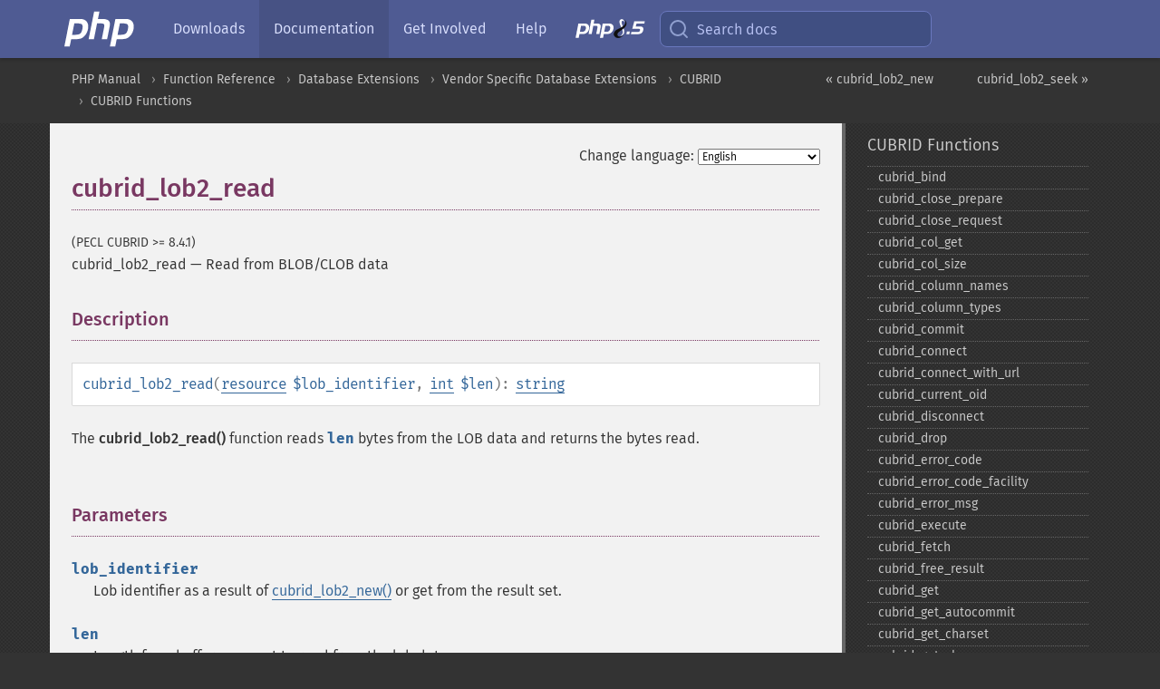

--- FILE ---
content_type: text/html; charset=utf-8
request_url: http://php.he.net/manual/en/function.cubrid-lob2-read.php
body_size: 8045
content:
<!DOCTYPE html>
<html xmlns="http://www.w3.org/1999/xhtml" lang="en">
<head>

  <meta charset="utf-8">
  <meta name="viewport" content="width=device-width, initial-scale=1.0">

     <base href="http://php.he.net/manual/en/function.cubrid-lob2-read.php">
  
  <title>PHP: cubrid_lob2_read - Manual</title>

      <link rel="stylesheet" type="text/css" href="/cached.php?t=1756715876&amp;f=/fonts/Fira/fira.css" media="screen">
      <link rel="stylesheet" type="text/css" href="/cached.php?t=1756715876&amp;f=/fonts/Font-Awesome/css/fontello.css" media="screen">
      <link rel="stylesheet" type="text/css" href="/cached.php?t=1763585401&amp;f=/styles/theme-base.css" media="screen">
      <link rel="stylesheet" type="text/css" href="/cached.php?t=1763575802&amp;f=/styles/theme-medium.css" media="screen">
  
 <link rel="icon" type="image/svg+xml" sizes="any" href="http://php.he.net/favicon.svg?v=2">
 <link rel="icon" type="image/png" sizes="196x196" href="http://php.he.net/favicon-196x196.png?v=2">
 <link rel="icon" type="image/png" sizes="32x32" href="http://php.he.net/favicon-32x32.png?v=2">
 <link rel="icon" type="image/png" sizes="16x16" href="http://php.he.net/favicon-16x16.png?v=2">
 <link rel="shortcut icon" href="http://php.he.net/favicon.ico?v=2">

 <link rel="search" type="application/opensearchdescription+xml" href="https://www.php.net/phpnetimprovedsearch.src" title="Add PHP.net search">
 <link rel="alternate" type="application/atom+xml" href="http://php.he.net/releases/feed.php" title="PHP Release feed">
 <link rel="alternate" type="application/atom+xml" href="http://php.he.net/feed.atom" title="PHP: Hypertext Preprocessor">

 <link rel="canonical" href="https://www.php.net/manual/en/function.cubrid-lob2-read.php">
 <link rel="shorturl" href="https://www.php.net/cubrid-lob2-read">
 <link rel="alternate" href="https://www.php.net/cubrid-lob2-read" hreflang="x-default">

 <link rel="contents" href="http://php.he.net/manual/en/index.php">
 <link rel="index" href="http://php.he.net/manual/en/ref.cubrid.php">
 <link rel="prev" href="http://php.he.net/manual/en/function.cubrid-lob2-new.php">
 <link rel="next" href="http://php.he.net/manual/en/function.cubrid-lob2-seek.php">

 <link rel="alternate" href="http://php.he.net/manual/en/function.cubrid-lob2-read.php" hreflang="en">
 <link rel="alternate" href="http://php.he.net/manual/de/function.cubrid-lob2-read.php" hreflang="de">
 <link rel="alternate" href="http://php.he.net/manual/es/function.cubrid-lob2-read.php" hreflang="es">
 <link rel="alternate" href="http://php.he.net/manual/fr/function.cubrid-lob2-read.php" hreflang="fr">
 <link rel="alternate" href="http://php.he.net/manual/it/function.cubrid-lob2-read.php" hreflang="it">
 <link rel="alternate" href="http://php.he.net/manual/ja/function.cubrid-lob2-read.php" hreflang="ja">
 <link rel="alternate" href="http://php.he.net/manual/pt_BR/function.cubrid-lob2-read.php" hreflang="pt_BR">
 <link rel="alternate" href="http://php.he.net/manual/ru/function.cubrid-lob2-read.php" hreflang="ru">
 <link rel="alternate" href="http://php.he.net/manual/tr/function.cubrid-lob2-read.php" hreflang="tr">
 <link rel="alternate" href="http://php.he.net/manual/uk/function.cubrid-lob2-read.php" hreflang="uk">
 <link rel="alternate" href="http://php.he.net/manual/zh/function.cubrid-lob2-read.php" hreflang="zh">

<link rel="stylesheet" type="text/css" href="/cached.php?t=1756715876&amp;f=/fonts/Fira/fira.css" media="screen">
<link rel="stylesheet" type="text/css" href="/cached.php?t=1756715876&amp;f=/fonts/Font-Awesome/css/fontello.css" media="screen">
<link rel="stylesheet" type="text/css" href="/cached.php?t=1763585401&amp;f=/styles/theme-base.css" media="screen">
<link rel="stylesheet" type="text/css" href="/cached.php?t=1763575802&amp;f=/styles/theme-medium.css" media="screen">


 <base href="http://php.he.net/manual/en/function.cubrid-lob2-read.php">

<meta name="Description" content="Read from BLOB/CLOB data" />

<meta name="twitter:card" content="summary_large_image" />
<meta name="twitter:site" content="@official_php" />
<meta name="twitter:title" content="PHP: cubrid_lob2_read - Manual" />
<meta name="twitter:description" content="Read from BLOB/CLOB data" />
<meta name="twitter:creator" content="@official_php" />
<meta name="twitter:image:src" content="http://php.he.net/images/meta-image.png" />

<meta itemprop="name" content="PHP: cubrid_lob2_read - Manual" />
<meta itemprop="description" content="Read from BLOB/CLOB data" />
<meta itemprop="image" content="http://php.he.net/images/meta-image.png" />

<meta property="og:image" content="http://php.he.net/images/meta-image.png" />
<meta property="og:description" content="Read from BLOB/CLOB data" />

<link href="https://fosstodon.org/@php" rel="me" />
</head>
<body class="docs ">

<nav class="navbar navbar-fixed-top">
  <div class="navbar__inner">
    <a href="/" aria-label="PHP Home" class="navbar__brand">
      <img
        src="/images/logos/php-logo-white.svg"
        aria-hidden="true"
        width="80"
        height="40"
      >
    </a>

    <div
      id="navbar__offcanvas"
      tabindex="-1"
      class="navbar__offcanvas"
      aria-label="Menu"
    >
      <button
        id="navbar__close-button"
        class="navbar__icon-item navbar_icon-item--visually-aligned navbar__close-button"
      >
        <svg xmlns="http://www.w3.org/2000/svg" width="24" viewBox="0 0 24 24" fill="currentColor"><path d="M19,6.41L17.59,5L12,10.59L6.41,5L5,6.41L10.59,12L5,17.59L6.41,19L12,13.41L17.59,19L19,17.59L13.41,12L19,6.41Z" /></svg>
      </button>

      <ul class="navbar__nav">
                            <li class="navbar__item">
              <a
                href="/downloads.php"
                                class="navbar__link  "
              >
                                  Downloads                              </a>
          </li>
                            <li class="navbar__item">
              <a
                href="/docs.php"
                aria-current="page"                class="navbar__link navbar__link--active "
              >
                                  Documentation                              </a>
          </li>
                            <li class="navbar__item">
              <a
                href="/get-involved.php"
                                class="navbar__link  "
              >
                                  Get Involved                              </a>
          </li>
                            <li class="navbar__item">
              <a
                href="/support.php"
                                class="navbar__link  "
              >
                                  Help                              </a>
          </li>
                            <li class="navbar__item">
              <a
                href="/releases/8.5/index.php"
                                class="navbar__link  navbar__release"
              >
                                  <img src="/images/php8/logo_php8_5.svg" alt="PHP 8.5">
                              </a>
          </li>
              </ul>
    </div>

    <div class="navbar__right">
        
      
      <!-- Desktop default search -->
      <form
        action="/manual-lookup.php"
        class="navbar__search-form"
      >
        <label for="navbar__search-input" aria-label="Search docs">
          <svg
  xmlns="http://www.w3.org/2000/svg"
  aria-hidden="true"
  width="24"
  viewBox="0 0 24 24"
  fill="none"
  stroke="currentColor"
  stroke-width="2"
  stroke-linecap="round"
  stroke-linejoin="round"
>
  <circle cx="11" cy="11" r="8"></circle>
  <line x1="21" y1="21" x2="16.65" y2="16.65"></line>
</svg>        </label>
        <input
          type="search"
          name="pattern"
          id="navbar__search-input"
          class="navbar__search-input"
          placeholder="Search docs"
          accesskey="s"
        >
        <input type="hidden" name="scope" value="quickref">
      </form>

      <!-- Desktop encanced search -->
      <button
        id="navbar__search-button"
        class="navbar__search-button"
        hidden
      >
        <svg
  xmlns="http://www.w3.org/2000/svg"
  aria-hidden="true"
  width="24"
  viewBox="0 0 24 24"
  fill="none"
  stroke="currentColor"
  stroke-width="2"
  stroke-linecap="round"
  stroke-linejoin="round"
>
  <circle cx="11" cy="11" r="8"></circle>
  <line x1="21" y1="21" x2="16.65" y2="16.65"></line>
</svg>        Search docs
      </button>

        
      <!-- Mobile default items -->
      <a
        id="navbar__search-link"
        href="/lookup-form.php"
        aria-label="Search docs"
        class="navbar__icon-item navbar__search-link"
      >
        <svg
  xmlns="http://www.w3.org/2000/svg"
  aria-hidden="true"
  width="24"
  viewBox="0 0 24 24"
  fill="none"
  stroke="currentColor"
  stroke-width="2"
  stroke-linecap="round"
  stroke-linejoin="round"
>
  <circle cx="11" cy="11" r="8"></circle>
  <line x1="21" y1="21" x2="16.65" y2="16.65"></line>
</svg>      </a>
      <a
        id="navbar__menu-link"
        href="/menu.php"
        aria-label="Menu"
        class="navbar__icon-item navbar_icon-item--visually-aligned navbar_menu-link"
      >
        <svg xmlns="http://www.w3.org/2000/svg"
  aria-hidden="true"
  width="24"
  viewBox="0 0 24 24"
  fill="currentColor"
>
  <path d="M3,6H21V8H3V6M3,11H21V13H3V11M3,16H21V18H3V16Z" />
</svg>      </a>

      <!-- Mobile enhanced items -->
      <button
        id="navbar__search-button-mobile"
        aria-label="Search docs"
        class="navbar__icon-item navbar__search-button-mobile"
        hidden
      >
        <svg
  xmlns="http://www.w3.org/2000/svg"
  aria-hidden="true"
  width="24"
  viewBox="0 0 24 24"
  fill="none"
  stroke="currentColor"
  stroke-width="2"
  stroke-linecap="round"
  stroke-linejoin="round"
>
  <circle cx="11" cy="11" r="8"></circle>
  <line x1="21" y1="21" x2="16.65" y2="16.65"></line>
</svg>      </button>
      <button
        id="navbar__menu-button"
        aria-label="Menu"
        class="navbar__icon-item navbar_icon-item--visually-aligned"
        hidden
      >
        <svg xmlns="http://www.w3.org/2000/svg"
  aria-hidden="true"
  width="24"
  viewBox="0 0 24 24"
  fill="currentColor"
>
  <path d="M3,6H21V8H3V6M3,11H21V13H3V11M3,16H21V18H3V16Z" />
</svg>      </button>
    </div>

    <div
      id="navbar__backdrop"
      class="navbar__backdrop"
    ></div>
  </div>

  <div id="flash-message"></div>
</nav>
<nav id="trick"><div><dl>
<dt><a href='/manual/en/getting-started.php'>Getting Started</a></dt>
	<dd><a href='/manual/en/introduction.php'>Introduction</a></dd>
	<dd><a href='/manual/en/tutorial.php'>A simple tutorial</a></dd>
<dt><a href='/manual/en/langref.php'>Language Reference</a></dt>
	<dd><a href='/manual/en/language.basic-syntax.php'>Basic syntax</a></dd>
	<dd><a href='/manual/en/language.types.php'>Types</a></dd>
	<dd><a href='/manual/en/language.variables.php'>Variables</a></dd>
	<dd><a href='/manual/en/language.constants.php'>Constants</a></dd>
	<dd><a href='/manual/en/language.expressions.php'>Expressions</a></dd>
	<dd><a href='/manual/en/language.operators.php'>Operators</a></dd>
	<dd><a href='/manual/en/language.control-structures.php'>Control Structures</a></dd>
	<dd><a href='/manual/en/language.functions.php'>Functions</a></dd>
	<dd><a href='/manual/en/language.oop5.php'>Classes and Objects</a></dd>
	<dd><a href='/manual/en/language.namespaces.php'>Namespaces</a></dd>
	<dd><a href='/manual/en/language.enumerations.php'>Enumerations</a></dd>
	<dd><a href='/manual/en/language.errors.php'>Errors</a></dd>
	<dd><a href='/manual/en/language.exceptions.php'>Exceptions</a></dd>
	<dd><a href='/manual/en/language.fibers.php'>Fibers</a></dd>
	<dd><a href='/manual/en/language.generators.php'>Generators</a></dd>
	<dd><a href='/manual/en/language.attributes.php'>Attributes</a></dd>
	<dd><a href='/manual/en/language.references.php'>References Explained</a></dd>
	<dd><a href='/manual/en/reserved.variables.php'>Predefined Variables</a></dd>
	<dd><a href='/manual/en/reserved.exceptions.php'>Predefined Exceptions</a></dd>
	<dd><a href='/manual/en/reserved.interfaces.php'>Predefined Interfaces and Classes</a></dd>
	<dd><a href='/manual/en/reserved.attributes.php'>Predefined Attributes</a></dd>
	<dd><a href='/manual/en/context.php'>Context options and parameters</a></dd>
	<dd><a href='/manual/en/wrappers.php'>Supported Protocols and Wrappers</a></dd>
</dl>
<dl>
<dt><a href='/manual/en/security.php'>Security</a></dt>
	<dd><a href='/manual/en/security.intro.php'>Introduction</a></dd>
	<dd><a href='/manual/en/security.general.php'>General considerations</a></dd>
	<dd><a href='/manual/en/security.cgi-bin.php'>Installed as CGI binary</a></dd>
	<dd><a href='/manual/en/security.apache.php'>Installed as an Apache module</a></dd>
	<dd><a href='/manual/en/security.sessions.php'>Session Security</a></dd>
	<dd><a href='/manual/en/security.filesystem.php'>Filesystem Security</a></dd>
	<dd><a href='/manual/en/security.database.php'>Database Security</a></dd>
	<dd><a href='/manual/en/security.errors.php'>Error Reporting</a></dd>
	<dd><a href='/manual/en/security.variables.php'>User Submitted Data</a></dd>
	<dd><a href='/manual/en/security.hiding.php'>Hiding PHP</a></dd>
	<dd><a href='/manual/en/security.current.php'>Keeping Current</a></dd>
<dt><a href='/manual/en/features.php'>Features</a></dt>
	<dd><a href='/manual/en/features.http-auth.php'>HTTP authentication with PHP</a></dd>
	<dd><a href='/manual/en/features.cookies.php'>Cookies</a></dd>
	<dd><a href='/manual/en/features.sessions.php'>Sessions</a></dd>
	<dd><a href='/manual/en/features.file-upload.php'>Handling file uploads</a></dd>
	<dd><a href='/manual/en/features.remote-files.php'>Using remote files</a></dd>
	<dd><a href='/manual/en/features.connection-handling.php'>Connection handling</a></dd>
	<dd><a href='/manual/en/features.persistent-connections.php'>Persistent Database Connections</a></dd>
	<dd><a href='/manual/en/features.commandline.php'>Command line usage</a></dd>
	<dd><a href='/manual/en/features.gc.php'>Garbage Collection</a></dd>
	<dd><a href='/manual/en/features.dtrace.php'>DTrace Dynamic Tracing</a></dd>
</dl>
<dl>
<dt><a href='/manual/en/funcref.php'>Function Reference</a></dt>
	<dd><a href='/manual/en/refs.basic.php.php'>Affecting PHP's Behaviour</a></dd>
	<dd><a href='/manual/en/refs.utilspec.audio.php'>Audio Formats Manipulation</a></dd>
	<dd><a href='/manual/en/refs.remote.auth.php'>Authentication Services</a></dd>
	<dd><a href='/manual/en/refs.utilspec.cmdline.php'>Command Line Specific Extensions</a></dd>
	<dd><a href='/manual/en/refs.compression.php'>Compression and Archive Extensions</a></dd>
	<dd><a href='/manual/en/refs.crypto.php'>Cryptography Extensions</a></dd>
	<dd><a href='/manual/en/refs.database.php'>Database Extensions</a></dd>
	<dd><a href='/manual/en/refs.calendar.php'>Date and Time Related Extensions</a></dd>
	<dd><a href='/manual/en/refs.fileprocess.file.php'>File System Related Extensions</a></dd>
	<dd><a href='/manual/en/refs.international.php'>Human Language and Character Encoding Support</a></dd>
	<dd><a href='/manual/en/refs.utilspec.image.php'>Image Processing and Generation</a></dd>
	<dd><a href='/manual/en/refs.remote.mail.php'>Mail Related Extensions</a></dd>
	<dd><a href='/manual/en/refs.math.php'>Mathematical Extensions</a></dd>
	<dd><a href='/manual/en/refs.utilspec.nontext.php'>Non-Text MIME Output</a></dd>
	<dd><a href='/manual/en/refs.fileprocess.process.php'>Process Control Extensions</a></dd>
	<dd><a href='/manual/en/refs.basic.other.php'>Other Basic Extensions</a></dd>
	<dd><a href='/manual/en/refs.remote.other.php'>Other Services</a></dd>
	<dd><a href='/manual/en/refs.search.php'>Search Engine Extensions</a></dd>
	<dd><a href='/manual/en/refs.utilspec.server.php'>Server Specific Extensions</a></dd>
	<dd><a href='/manual/en/refs.basic.session.php'>Session Extensions</a></dd>
	<dd><a href='/manual/en/refs.basic.text.php'>Text Processing</a></dd>
	<dd><a href='/manual/en/refs.basic.vartype.php'>Variable and Type Related Extensions</a></dd>
	<dd><a href='/manual/en/refs.webservice.php'>Web Services</a></dd>
	<dd><a href='/manual/en/refs.utilspec.windows.php'>Windows Only Extensions</a></dd>
	<dd><a href='/manual/en/refs.xml.php'>XML Manipulation</a></dd>
	<dd><a href='/manual/en/refs.ui.php'>GUI Extensions</a></dd>
</dl>
<dl>
<dt>Keyboard Shortcuts</dt><dt>?</dt>
<dd>This help</dd>
<dt>j</dt>
<dd>Next menu item</dd>
<dt>k</dt>
<dd>Previous menu item</dd>
<dt>g p</dt>
<dd>Previous man page</dd>
<dt>g n</dt>
<dd>Next man page</dd>
<dt>G</dt>
<dd>Scroll to bottom</dd>
<dt>g g</dt>
<dd>Scroll to top</dd>
<dt>g h</dt>
<dd>Goto homepage</dd>
<dt>g s</dt>
<dd>Goto search<br>(current page)</dd>
<dt>/</dt>
<dd>Focus search box</dd>
</dl></div></nav>
<div id="goto">
    <div class="search">
         <div class="text"></div>
         <div class="results"><ul></ul></div>
   </div>
</div>

  <div id="breadcrumbs" class="clearfix">
    <div id="breadcrumbs-inner">
          <div class="next">
        <a href="function.cubrid-lob2-seek.php">
          cubrid_lob2_seek &raquo;
        </a>
      </div>
              <div class="prev">
        <a href="function.cubrid-lob2-new.php">
          &laquo; cubrid_lob2_new        </a>
      </div>
          <ul>
            <li><a href='index.php'>PHP Manual</a></li>      <li><a href='funcref.php'>Function Reference</a></li>      <li><a href='refs.database.php'>Database Extensions</a></li>      <li><a href='refs.database.vendors.php'>Vendor Specific Database Extensions</a></li>      <li><a href='book.cubrid.php'>CUBRID</a></li>      <li><a href='ref.cubrid.php'>CUBRID Functions</a></li>      </ul>
    </div>
  </div>




<div id="layout" class="clearfix">
  <section id="layout-content">
  <div class="page-tools">
    <div class="change-language">
      <form action="/manual/change.php" method="get" id="changelang" name="changelang">
        <fieldset>
          <label for="changelang-langs">Change language:</label>
          <select onchange="document.changelang.submit()" name="page" id="changelang-langs">
            <option value='en/function.cubrid-lob2-read.php' selected="selected">English</option>
            <option value='de/function.cubrid-lob2-read.php'>German</option>
            <option value='es/function.cubrid-lob2-read.php'>Spanish</option>
            <option value='fr/function.cubrid-lob2-read.php'>French</option>
            <option value='it/function.cubrid-lob2-read.php'>Italian</option>
            <option value='ja/function.cubrid-lob2-read.php'>Japanese</option>
            <option value='pt_BR/function.cubrid-lob2-read.php'>Brazilian Portuguese</option>
            <option value='ru/function.cubrid-lob2-read.php'>Russian</option>
            <option value='tr/function.cubrid-lob2-read.php'>Turkish</option>
            <option value='uk/function.cubrid-lob2-read.php'>Ukrainian</option>
            <option value='zh/function.cubrid-lob2-read.php'>Chinese (Simplified)</option>
            <option value='help-translate.php'>Other</option>
          </select>
        </fieldset>
      </form>
    </div>
  </div><div id="function.cubrid-lob2-read" class="refentry">
 <div class="refnamediv">
  <h1 class="refname">cubrid_lob2_read</h1>
  <p class="verinfo">(PECL CUBRID &gt;= 8.4.1)</p><p class="refpurpose"><span class="refname">cubrid_lob2_read</span> &mdash; <span class="dc-title">Read from BLOB/CLOB data</span></p>

 </div>

 <div class="refsect1 description" id="refsect1-function.cubrid-lob2-read-description">
  <h3 class="title">Description</h3>
  <div class="methodsynopsis dc-description">
   <span class="methodname"><strong>cubrid_lob2_read</strong></span>(<span class="methodparam"><span class="type"><a href="language.types.resource.php" class="type resource">resource</a></span> <code class="parameter">$lob_identifier</code></span>, <span class="methodparam"><span class="type"><a href="language.types.integer.php" class="type int">int</a></span> <code class="parameter">$len</code></span>): <span class="type"><a href="language.types.string.php" class="type string">string</a></span></div>

  <p class="simpara">
   The <span class="function"><strong>cubrid_lob2_read()</strong></span> function reads <code class="parameter">len</code> bytes from the
   LOB data and returns the bytes read.
  </p>
 </div>


 <div class="refsect1 parameters" id="refsect1-function.cubrid-lob2-read-parameters">
 <h3 class="title">Parameters</h3>
 <dl>
  
   <dt><code class="parameter">lob_identifier</code></dt>
   <dd>
    <span class="simpara">Lob identifier as a result of <span class="function"><a href="function.cubrid-lob2-new.php" class="function">cubrid_lob2_new()</a></span> or get from the result set.</span>
   </dd>
  
  
   <dt><code class="parameter">len</code></dt>
   <dd>
    <span class="simpara">Length from buffer you want to read from the lob data.</span>
   </dd>
  
 </dl>
 </div>


 <div class="refsect1 returnvalues" id="refsect1-function.cubrid-lob2-read-returnvalues">
  <h3 class="title">Return Values</h3>
  <p class="simpara">
    Returns the contents as a string, <strong><code><a href="reserved.constants.php#constant.false">false</a></code></strong> when there is no more data, or <strong><code><a href="reserved.constants.php#constant.null">null</a></code></strong> on failure.
  </p>
 </div>


 <div class="refsect1 examples" id="refsect1-function.cubrid-lob2-read-examples">
  <h3 class="title">Examples</h3>
  <div class="example" id="example-1">
   <p><strong>Example #1 <span class="function"><strong>cubrid_lob2_read()</strong></span> example 1</strong></p>
   <div class="example-contents">
<div class="phpcode"><code><span style="color: #000000"><span style="color: #0000BB">&lt;?php<br /></span><span style="color: #FF8000">// test_lob (id INT, contents CLOB)<br /><br /></span><span style="color: #0000BB">$conn </span><span style="color: #007700">= </span><span style="color: #0000BB">cubrid_connect</span><span style="color: #007700">(</span><span style="color: #DD0000">"localhost"</span><span style="color: #007700">, </span><span style="color: #0000BB">33000</span><span style="color: #007700">, </span><span style="color: #DD0000">"demodb"</span><span style="color: #007700">, </span><span style="color: #DD0000">"public"</span><span style="color: #007700">, </span><span style="color: #DD0000">""</span><span style="color: #007700">);<br /><br /></span><span style="color: #0000BB">$req </span><span style="color: #007700">= </span><span style="color: #0000BB">cubrid_execute</span><span style="color: #007700">(</span><span style="color: #0000BB">$conn</span><span style="color: #007700">, </span><span style="color: #DD0000">"select * from test_lob"</span><span style="color: #007700">);<br /><br /></span><span style="color: #0000BB">$row </span><span style="color: #007700">= </span><span style="color: #0000BB">cubrid_fetch_row</span><span style="color: #007700">(</span><span style="color: #0000BB">$req</span><span style="color: #007700">, </span><span style="color: #0000BB">CUBRID_LOB</span><span style="color: #007700">);<br /><br />print </span><span style="color: #DD0000">"position now is " </span><span style="color: #007700">. </span><span style="color: #0000BB">cubrid_lob2_tell</span><span style="color: #007700">(</span><span style="color: #0000BB">$row</span><span style="color: #007700">[</span><span style="color: #0000BB">1</span><span style="color: #007700">]) . </span><span style="color: #DD0000">"\n"</span><span style="color: #007700">;<br /><br /></span><span style="color: #0000BB">cubrid_lob2_seek</span><span style="color: #007700">(</span><span style="color: #0000BB">$row</span><span style="color: #007700">[</span><span style="color: #0000BB">1</span><span style="color: #007700">], </span><span style="color: #0000BB">10</span><span style="color: #007700">, </span><span style="color: #0000BB">CUBRID_CURSOR_FIRST</span><span style="color: #007700">);<br /><br />print </span><span style="color: #DD0000">"\nposition after moving farword is " </span><span style="color: #007700">. </span><span style="color: #0000BB">cubrid_lob2_tell</span><span style="color: #007700">(</span><span style="color: #0000BB">$row</span><span style="color: #007700">[</span><span style="color: #0000BB">1</span><span style="color: #007700">]) . </span><span style="color: #DD0000">"\n"</span><span style="color: #007700">;<br /><br /></span><span style="color: #0000BB">$data </span><span style="color: #007700">= </span><span style="color: #0000BB">cubrid_lob2_read</span><span style="color: #007700">(</span><span style="color: #0000BB">$row</span><span style="color: #007700">[</span><span style="color: #0000BB">1</span><span style="color: #007700">], </span><span style="color: #0000BB">12</span><span style="color: #007700">);<br /><br />print </span><span style="color: #DD0000">"\nposition after reading is " </span><span style="color: #007700">. </span><span style="color: #0000BB">cubrid_lob2_tell</span><span style="color: #007700">(</span><span style="color: #0000BB">$row</span><span style="color: #007700">[</span><span style="color: #0000BB">1</span><span style="color: #007700">]) . </span><span style="color: #DD0000">"\n"</span><span style="color: #007700">;<br /><br />print </span><span style="color: #0000BB">$data </span><span style="color: #007700">. </span><span style="color: #DD0000">"\n"</span><span style="color: #007700">;<br /><br /></span><span style="color: #0000BB">cubrid_lob2_seek</span><span style="color: #007700">(</span><span style="color: #0000BB">$row</span><span style="color: #007700">[</span><span style="color: #0000BB">1</span><span style="color: #007700">], </span><span style="color: #0000BB">5</span><span style="color: #007700">, </span><span style="color: #0000BB">CUBRID_CURSOR_CURRENT</span><span style="color: #007700">);<br /><br />print </span><span style="color: #DD0000">"\nposition after moving again is " </span><span style="color: #007700">. </span><span style="color: #0000BB">cubrid_lob2_tell</span><span style="color: #007700">(</span><span style="color: #0000BB">$row</span><span style="color: #007700">[</span><span style="color: #0000BB">1</span><span style="color: #007700">]) . </span><span style="color: #DD0000">"\n"</span><span style="color: #007700">;<br /><br /></span><span style="color: #0000BB">$data </span><span style="color: #007700">= </span><span style="color: #0000BB">cubrid_lob2_read</span><span style="color: #007700">(</span><span style="color: #0000BB">$row</span><span style="color: #007700">[</span><span style="color: #0000BB">1</span><span style="color: #007700">], </span><span style="color: #0000BB">20</span><span style="color: #007700">);<br />print </span><span style="color: #0000BB">$data </span><span style="color: #007700">. </span><span style="color: #DD0000">"\n"</span><span style="color: #007700">;<br /><br /></span><span style="color: #0000BB">cubrid_disconnect</span><span style="color: #007700">(</span><span style="color: #0000BB">$conn</span><span style="color: #007700">);<br /></span><span style="color: #0000BB">?&gt;</span></span></code></div>
   </div>

  </div>

  <div class="example" id="example-2">
   <p><strong>Example #2 <span class="function"><strong>cubrid_lob2_read()</strong></span> example 2</strong></p>
   <div class="example-contents">
<div class="phpcode"><code><span style="color: #000000"><span style="color: #0000BB">&lt;?php<br /></span><span style="color: #FF8000">// test_lob (id INT, contents CLOB)<br /><br /></span><span style="color: #0000BB">$conn </span><span style="color: #007700">= </span><span style="color: #0000BB">cubrid_connect</span><span style="color: #007700">(</span><span style="color: #DD0000">"localhost"</span><span style="color: #007700">, </span><span style="color: #0000BB">33000</span><span style="color: #007700">, </span><span style="color: #DD0000">"demodb"</span><span style="color: #007700">, </span><span style="color: #DD0000">"dba"</span><span style="color: #007700">, </span><span style="color: #DD0000">""</span><span style="color: #007700">);<br /><br /></span><span style="color: #0000BB">$req </span><span style="color: #007700">= </span><span style="color: #0000BB">cubrid_execute</span><span style="color: #007700">(</span><span style="color: #0000BB">$conn</span><span style="color: #007700">, </span><span style="color: #DD0000">"select * from test_lob"</span><span style="color: #007700">);<br /><br /></span><span style="color: #0000BB">$row </span><span style="color: #007700">= </span><span style="color: #0000BB">cubrid_fetch_row</span><span style="color: #007700">(</span><span style="color: #0000BB">$req</span><span style="color: #007700">, </span><span style="color: #0000BB">CUBRID_LOB</span><span style="color: #007700">);<br /><br />while (</span><span style="color: #0000BB">true</span><span style="color: #007700">) {<br />    if (</span><span style="color: #0000BB">$data </span><span style="color: #007700">= </span><span style="color: #0000BB">cubrid_lob2_read</span><span style="color: #007700">(</span><span style="color: #0000BB">$row</span><span style="color: #007700">[</span><span style="color: #0000BB">1</span><span style="color: #007700">], </span><span style="color: #0000BB">1024</span><span style="color: #007700">)) {<br />        print </span><span style="color: #0000BB">$data </span><span style="color: #007700">. </span><span style="color: #DD0000">"\n"</span><span style="color: #007700">;<br />    }<br />    elseif (</span><span style="color: #0000BB">$data </span><span style="color: #007700">=== </span><span style="color: #0000BB">false</span><span style="color: #007700">) {<br />        print </span><span style="color: #DD0000">"There is no more data\n"</span><span style="color: #007700">;<br />        break;<br />    }<br />    else {<br />        print </span><span style="color: #DD0000">"There must some errors\n"</span><span style="color: #007700">;<br />        break;<br />    }<br />}<br /><br /></span><span style="color: #0000BB">cubrid_disconnect</span><span style="color: #007700">(</span><span style="color: #0000BB">$conn</span><span style="color: #007700">);<br /></span><span style="color: #0000BB">?&gt;</span></span></code></div>
   </div>

  </div>
 </div>


 <div class="refsect1 seealso" id="refsect1-function.cubrid-lob2-read-seealso">
  <h3 class="title">See Also</h3>
  <ul class="simplelist">
  <li><span class="function"><a href="function.cubrid-lob2-write.php" class="function" rel="rdfs-seeAlso">cubrid_lob2_write()</a> - Write to a lob object</span></li>
  <li><span class="function"><a href="function.cubrid-lob2-seek.php" class="function" rel="rdfs-seeAlso">cubrid_lob2_seek()</a> - Move the cursor of a lob object</span></li>
  <li><span class="function"><a href="function.cubrid-lob2-seek64.php" class="function" rel="rdfs-seeAlso">cubrid_lob2_seek64()</a> - Move the cursor of a lob object</span></li>
  <li><span class="function"><a href="function.cubrid-lob2-tell.php" class="function" rel="rdfs-seeAlso">cubrid_lob2_tell()</a> - Tell the cursor position of the LOB object</span></li>
  <li><span class="function"><a href="function.cubrid-lob2-tell64.php" class="function" rel="rdfs-seeAlso">cubrid_lob2_tell64()</a> - Tell the cursor position of the LOB object</span></li>
  <li><span class="function"><a href="function.cubrid-lob2-size.php" class="function" rel="rdfs-seeAlso">cubrid_lob2_size()</a> - Get a lob object's size</span></li>
  <li><span class="function"><a href="function.cubrid-lob2-size64.php" class="function" rel="rdfs-seeAlso">cubrid_lob2_size64()</a> - Get a lob object's size</span></li>
  </ul>
 </div>


</div>    <div class="contribute">
      <h3 class="title">Found A Problem?</h3>
      <div>
         
      </div>
      <div class="edit-bug">
        <a href="https://github.com/php/doc-base/blob/master/README.md" title="This will take you to our contribution guidelines on GitHub" target="_blank" rel="noopener noreferrer">Learn How To Improve This Page</a>
        •
        <a href="https://github.com/php/doc-en/blob/master/reference/cubrid/functions/cubrid-lob2-read.xml">Submit a Pull Request</a>
        •
        <a href="https://github.com/php/doc-en/issues/new?body=From%20manual%20page:%20https:%2F%2Fphp.net%2Ffunction.cubrid-lob2-read%0A%0A---">Report a Bug</a>
      </div>
    </div><section id="usernotes">
 <div class="head">
  <span class="action"><a href="/manual/add-note.php?sect=function.cubrid-lob2-read&amp;repo=en&amp;redirect=http://php.he.net/manual/en/function.cubrid-lob2-read.php">＋<small>add a note</small></a></span>
  <h3 class="title">User Contributed Notes </h3>
 </div>
 <div class="note">There are no user contributed notes for this page.</div></section>    </section><!-- layout-content -->
        <aside class='layout-menu'>

        <ul class='parent-menu-list'>
                                    <li>
                <a href="ref.cubrid.php">CUBRID Functions</a>

                                    <ul class='child-menu-list'>

                                                <li class="">
                            <a href="function.cubrid-bind.php" title="cubrid_&#8203;bind">cubrid_&#8203;bind</a>
                        </li>
                                                <li class="">
                            <a href="function.cubrid-close-prepare.php" title="cubrid_&#8203;close_&#8203;prepare">cubrid_&#8203;close_&#8203;prepare</a>
                        </li>
                                                <li class="">
                            <a href="function.cubrid-close-request.php" title="cubrid_&#8203;close_&#8203;request">cubrid_&#8203;close_&#8203;request</a>
                        </li>
                                                <li class="">
                            <a href="function.cubrid-col-get.php" title="cubrid_&#8203;col_&#8203;get">cubrid_&#8203;col_&#8203;get</a>
                        </li>
                                                <li class="">
                            <a href="function.cubrid-col-size.php" title="cubrid_&#8203;col_&#8203;size">cubrid_&#8203;col_&#8203;size</a>
                        </li>
                                                <li class="">
                            <a href="function.cubrid-column-names.php" title="cubrid_&#8203;column_&#8203;names">cubrid_&#8203;column_&#8203;names</a>
                        </li>
                                                <li class="">
                            <a href="function.cubrid-column-types.php" title="cubrid_&#8203;column_&#8203;types">cubrid_&#8203;column_&#8203;types</a>
                        </li>
                                                <li class="">
                            <a href="function.cubrid-commit.php" title="cubrid_&#8203;commit">cubrid_&#8203;commit</a>
                        </li>
                                                <li class="">
                            <a href="function.cubrid-connect.php" title="cubrid_&#8203;connect">cubrid_&#8203;connect</a>
                        </li>
                                                <li class="">
                            <a href="function.cubrid-connect-with-url.php" title="cubrid_&#8203;connect_&#8203;with_&#8203;url">cubrid_&#8203;connect_&#8203;with_&#8203;url</a>
                        </li>
                                                <li class="">
                            <a href="function.cubrid-current-oid.php" title="cubrid_&#8203;current_&#8203;oid">cubrid_&#8203;current_&#8203;oid</a>
                        </li>
                                                <li class="">
                            <a href="function.cubrid-disconnect.php" title="cubrid_&#8203;disconnect">cubrid_&#8203;disconnect</a>
                        </li>
                                                <li class="">
                            <a href="function.cubrid-drop.php" title="cubrid_&#8203;drop">cubrid_&#8203;drop</a>
                        </li>
                                                <li class="">
                            <a href="function.cubrid-error-code.php" title="cubrid_&#8203;error_&#8203;code">cubrid_&#8203;error_&#8203;code</a>
                        </li>
                                                <li class="">
                            <a href="function.cubrid-error-code-facility.php" title="cubrid_&#8203;error_&#8203;code_&#8203;facility">cubrid_&#8203;error_&#8203;code_&#8203;facility</a>
                        </li>
                                                <li class="">
                            <a href="function.cubrid-error-msg.php" title="cubrid_&#8203;error_&#8203;msg">cubrid_&#8203;error_&#8203;msg</a>
                        </li>
                                                <li class="">
                            <a href="function.cubrid-execute.php" title="cubrid_&#8203;execute">cubrid_&#8203;execute</a>
                        </li>
                                                <li class="">
                            <a href="function.cubrid-fetch.php" title="cubrid_&#8203;fetch">cubrid_&#8203;fetch</a>
                        </li>
                                                <li class="">
                            <a href="function.cubrid-free-result.php" title="cubrid_&#8203;free_&#8203;result">cubrid_&#8203;free_&#8203;result</a>
                        </li>
                                                <li class="">
                            <a href="function.cubrid-get.php" title="cubrid_&#8203;get">cubrid_&#8203;get</a>
                        </li>
                                                <li class="">
                            <a href="function.cubrid-get-autocommit.php" title="cubrid_&#8203;get_&#8203;autocommit">cubrid_&#8203;get_&#8203;autocommit</a>
                        </li>
                                                <li class="">
                            <a href="function.cubrid-get-charset.php" title="cubrid_&#8203;get_&#8203;charset">cubrid_&#8203;get_&#8203;charset</a>
                        </li>
                                                <li class="">
                            <a href="function.cubrid-get-class-name.php" title="cubrid_&#8203;get_&#8203;class_&#8203;name">cubrid_&#8203;get_&#8203;class_&#8203;name</a>
                        </li>
                                                <li class="">
                            <a href="function.cubrid-get-client-info.php" title="cubrid_&#8203;get_&#8203;client_&#8203;info">cubrid_&#8203;get_&#8203;client_&#8203;info</a>
                        </li>
                                                <li class="">
                            <a href="function.cubrid-get-db-parameter.php" title="cubrid_&#8203;get_&#8203;db_&#8203;parameter">cubrid_&#8203;get_&#8203;db_&#8203;parameter</a>
                        </li>
                                                <li class="">
                            <a href="function.cubrid-get-query-timeout.php" title="cubrid_&#8203;get_&#8203;query_&#8203;timeout">cubrid_&#8203;get_&#8203;query_&#8203;timeout</a>
                        </li>
                                                <li class="">
                            <a href="function.cubrid-get-server-info.php" title="cubrid_&#8203;get_&#8203;server_&#8203;info">cubrid_&#8203;get_&#8203;server_&#8203;info</a>
                        </li>
                                                <li class="">
                            <a href="function.cubrid-insert-id.php" title="cubrid_&#8203;insert_&#8203;id">cubrid_&#8203;insert_&#8203;id</a>
                        </li>
                                                <li class="">
                            <a href="function.cubrid-is-instance.php" title="cubrid_&#8203;is_&#8203;instance">cubrid_&#8203;is_&#8203;instance</a>
                        </li>
                                                <li class="">
                            <a href="function.cubrid-lob-close.php" title="cubrid_&#8203;lob_&#8203;close">cubrid_&#8203;lob_&#8203;close</a>
                        </li>
                                                <li class="">
                            <a href="function.cubrid-lob-export.php" title="cubrid_&#8203;lob_&#8203;export">cubrid_&#8203;lob_&#8203;export</a>
                        </li>
                                                <li class="">
                            <a href="function.cubrid-lob-get.php" title="cubrid_&#8203;lob_&#8203;get">cubrid_&#8203;lob_&#8203;get</a>
                        </li>
                                                <li class="">
                            <a href="function.cubrid-lob-send.php" title="cubrid_&#8203;lob_&#8203;send">cubrid_&#8203;lob_&#8203;send</a>
                        </li>
                                                <li class="">
                            <a href="function.cubrid-lob-size.php" title="cubrid_&#8203;lob_&#8203;size">cubrid_&#8203;lob_&#8203;size</a>
                        </li>
                                                <li class="">
                            <a href="function.cubrid-lob2-bind.php" title="cubrid_&#8203;lob2_&#8203;bind">cubrid_&#8203;lob2_&#8203;bind</a>
                        </li>
                                                <li class="">
                            <a href="function.cubrid-lob2-close.php" title="cubrid_&#8203;lob2_&#8203;close">cubrid_&#8203;lob2_&#8203;close</a>
                        </li>
                                                <li class="">
                            <a href="function.cubrid-lob2-export.php" title="cubrid_&#8203;lob2_&#8203;export">cubrid_&#8203;lob2_&#8203;export</a>
                        </li>
                                                <li class="">
                            <a href="function.cubrid-lob2-import.php" title="cubrid_&#8203;lob2_&#8203;import">cubrid_&#8203;lob2_&#8203;import</a>
                        </li>
                                                <li class="">
                            <a href="function.cubrid-lob2-new.php" title="cubrid_&#8203;lob2_&#8203;new">cubrid_&#8203;lob2_&#8203;new</a>
                        </li>
                                                <li class="current">
                            <a href="function.cubrid-lob2-read.php" title="cubrid_&#8203;lob2_&#8203;read">cubrid_&#8203;lob2_&#8203;read</a>
                        </li>
                                                <li class="">
                            <a href="function.cubrid-lob2-seek.php" title="cubrid_&#8203;lob2_&#8203;seek">cubrid_&#8203;lob2_&#8203;seek</a>
                        </li>
                                                <li class="">
                            <a href="function.cubrid-lob2-seek64.php" title="cubrid_&#8203;lob2_&#8203;seek64">cubrid_&#8203;lob2_&#8203;seek64</a>
                        </li>
                                                <li class="">
                            <a href="function.cubrid-lob2-size.php" title="cubrid_&#8203;lob2_&#8203;size">cubrid_&#8203;lob2_&#8203;size</a>
                        </li>
                                                <li class="">
                            <a href="function.cubrid-lob2-size64.php" title="cubrid_&#8203;lob2_&#8203;size64">cubrid_&#8203;lob2_&#8203;size64</a>
                        </li>
                                                <li class="">
                            <a href="function.cubrid-lob2-tell.php" title="cubrid_&#8203;lob2_&#8203;tell">cubrid_&#8203;lob2_&#8203;tell</a>
                        </li>
                                                <li class="">
                            <a href="function.cubrid-lob2-tell64.php" title="cubrid_&#8203;lob2_&#8203;tell64">cubrid_&#8203;lob2_&#8203;tell64</a>
                        </li>
                                                <li class="">
                            <a href="function.cubrid-lob2-write.php" title="cubrid_&#8203;lob2_&#8203;write">cubrid_&#8203;lob2_&#8203;write</a>
                        </li>
                                                <li class="">
                            <a href="function.cubrid-lock-read.php" title="cubrid_&#8203;lock_&#8203;read">cubrid_&#8203;lock_&#8203;read</a>
                        </li>
                                                <li class="">
                            <a href="function.cubrid-lock-write.php" title="cubrid_&#8203;lock_&#8203;write">cubrid_&#8203;lock_&#8203;write</a>
                        </li>
                                                <li class="">
                            <a href="function.cubrid-move-cursor.php" title="cubrid_&#8203;move_&#8203;cursor">cubrid_&#8203;move_&#8203;cursor</a>
                        </li>
                                                <li class="">
                            <a href="function.cubrid-next-result.php" title="cubrid_&#8203;next_&#8203;result">cubrid_&#8203;next_&#8203;result</a>
                        </li>
                                                <li class="">
                            <a href="function.cubrid-num-cols.php" title="cubrid_&#8203;num_&#8203;cols">cubrid_&#8203;num_&#8203;cols</a>
                        </li>
                                                <li class="">
                            <a href="function.cubrid-num-rows.php" title="cubrid_&#8203;num_&#8203;rows">cubrid_&#8203;num_&#8203;rows</a>
                        </li>
                                                <li class="">
                            <a href="function.cubrid-pconnect.php" title="cubrid_&#8203;pconnect">cubrid_&#8203;pconnect</a>
                        </li>
                                                <li class="">
                            <a href="function.cubrid-pconnect-with-url.php" title="cubrid_&#8203;pconnect_&#8203;with_&#8203;url">cubrid_&#8203;pconnect_&#8203;with_&#8203;url</a>
                        </li>
                                                <li class="">
                            <a href="function.cubrid-prepare.php" title="cubrid_&#8203;prepare">cubrid_&#8203;prepare</a>
                        </li>
                                                <li class="">
                            <a href="function.cubrid-put.php" title="cubrid_&#8203;put">cubrid_&#8203;put</a>
                        </li>
                                                <li class="">
                            <a href="function.cubrid-rollback.php" title="cubrid_&#8203;rollback">cubrid_&#8203;rollback</a>
                        </li>
                                                <li class="">
                            <a href="function.cubrid-schema.php" title="cubrid_&#8203;schema">cubrid_&#8203;schema</a>
                        </li>
                                                <li class="">
                            <a href="function.cubrid-seq-drop.php" title="cubrid_&#8203;seq_&#8203;drop">cubrid_&#8203;seq_&#8203;drop</a>
                        </li>
                                                <li class="">
                            <a href="function.cubrid-seq-insert.php" title="cubrid_&#8203;seq_&#8203;insert">cubrid_&#8203;seq_&#8203;insert</a>
                        </li>
                                                <li class="">
                            <a href="function.cubrid-seq-put.php" title="cubrid_&#8203;seq_&#8203;put">cubrid_&#8203;seq_&#8203;put</a>
                        </li>
                                                <li class="">
                            <a href="function.cubrid-set-add.php" title="cubrid_&#8203;set_&#8203;add">cubrid_&#8203;set_&#8203;add</a>
                        </li>
                                                <li class="">
                            <a href="function.cubrid-set-autocommit.php" title="cubrid_&#8203;set_&#8203;autocommit">cubrid_&#8203;set_&#8203;autocommit</a>
                        </li>
                                                <li class="">
                            <a href="function.cubrid-set-db-parameter.php" title="cubrid_&#8203;set_&#8203;db_&#8203;parameter">cubrid_&#8203;set_&#8203;db_&#8203;parameter</a>
                        </li>
                                                <li class="">
                            <a href="function.cubrid-set-drop.php" title="cubrid_&#8203;set_&#8203;drop">cubrid_&#8203;set_&#8203;drop</a>
                        </li>
                                                <li class="">
                            <a href="function.cubrid-set-query-timeout.php" title="cubrid_&#8203;set_&#8203;query_&#8203;timeout">cubrid_&#8203;set_&#8203;query_&#8203;timeout</a>
                        </li>
                                                <li class="">
                            <a href="function.cubrid-version.php" title="cubrid_&#8203;version">cubrid_&#8203;version</a>
                        </li>
                        
                    </ul>
                
            </li>
                        
                    </ul>
    </aside>


  </div><!-- layout -->

  <footer>
    <div class="container footer-content">
      <div class="row-fluid">
      <ul class="footmenu">
        <li><a href="/manual/en/copyright.php">Copyright &copy; 2001-2026 The PHP Documentation Group</a></li>
        <li><a href="/my.php">My PHP.net</a></li>
        <li><a href="/contact.php">Contact</a></li>
        <li><a href="/sites.php">Other PHP.net sites</a></li>
        <li><a href="/privacy.php">Privacy policy</a></li>
      </ul>
      </div>
    </div>
  </footer>
    
<script src="/cached.php?t=1756715876&amp;f=/js/ext/jquery-3.6.0.min.js"></script>
<script src="/cached.php?t=1756715876&amp;f=/js/ext/FuzzySearch.min.js"></script>
<script src="/cached.php?t=1756715876&amp;f=/js/ext/mousetrap.min.js"></script>
<script src="/cached.php?t=1756715876&amp;f=/js/ext/jquery.scrollTo.min.js"></script>
<script src="/cached.php?t=1768309801&amp;f=/js/search.js"></script>
<script src="/cached.php?t=1768309801&amp;f=/js/common.js"></script>
<script type="module" src="/cached.php?t=1759587603&amp;f=/js/interactive-examples.js"></script>

<a id="toTop" href="javascript:;"><span id="toTopHover"></span><img width="40" height="40" alt="To Top" src="/images/to-top@2x.png"></a>

<div id="search-modal__backdrop" class="search-modal__backdrop">
  <div
    role="dialog"
    aria-label="Search modal"
    id="search-modal"
    class="search-modal"
  >
    <div class="search-modal__header">
      <div class="search-modal__form">
        <div class="search-modal__input-icon">
          <!-- https://feathericons.com search -->
          <svg xmlns="http://www.w3.org/2000/svg"
            aria-hidden="true"
            width="24"
            viewBox="0 0 24 24"
            fill="none"
            stroke="currentColor"
            stroke-width="2"
            stroke-linecap="round"
            stroke-linejoin="round"
          >
            <circle cx="11" cy="11" r="8"></circle>
            <line x1="21" y1="21" x2="16.65" y2="16.65"></line>
          </svg>
        </div>
        <input
          type="search"
          id="search-modal__input"
          class="search-modal__input"
          placeholder="Search docs"
          aria-label="Search docs"
        />
      </div>

      <button aria-label="Close" class="search-modal__close">
        <!-- https://pictogrammers.com/library/mdi/icon/close/ -->
        <svg
          xmlns="http://www.w3.org/2000/svg"
          aria-hidden="true"
          width="24"
          viewBox="0 0 24 24"
        >
          <path d="M19,6.41L17.59,5L12,10.59L6.41,5L5,6.41L10.59,12L5,17.59L6.41,19L12,13.41L17.59,19L19,17.59L13.41,12L19,6.41Z"/>
        </svg>
      </button>
    </div>
    <div
      role="listbox"
      aria-label="Search results"
      id="search-modal__results"
      class="search-modal__results"
    ></div>
    <div class="search-modal__helper-text">
      <div>
        <kbd>↑</kbd> and <kbd>↓</kbd> to navigate •
        <kbd>Enter</kbd> to select •
        <kbd>Esc</kbd> to close • <kbd>/</kbd> to open
      </div>
      <div>
        Press <kbd>Enter</kbd> without
        selection to search using Google
      </div>
    </div>
  </div>
</div>

</body>
</html>
